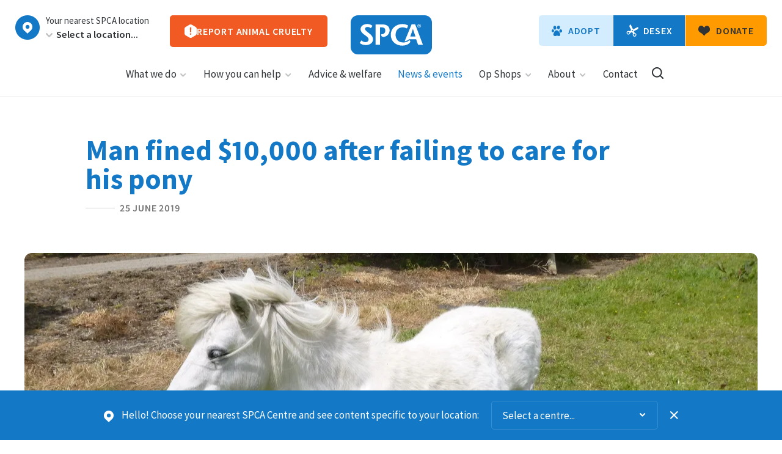

--- FILE ---
content_type: text/html
request_url: https://www.googletagmanager.com/static/service_worker/6150/sw_iframe.html?origin=https%3A%2F%2Fwww.spca.nz
body_size: 1094
content:
<!DOCTYPE html>
<html>
<head>
  <link rel="shortcut icon" href="data:image/x-icon;," type="image/x-icon">
</head>
<body>
  <script>
'use strict';var m={};class n{constructor(a){this.j=a;this.g={};this.h={};this.i=0;this.id=String(Math.floor(Number.MAX_SAFE_INTEGER*Math.random()))}}function p(a){return a.performance&&a.performance.now()||Date.now()}
var q=function(a,c){class d{constructor(b,f,g){this.failureType=b;this.data=f;this.g=g;this.h=new n(p(g))}u(b,f){const g=b.clientId;if(b.type===0){b.isDead=!0;var e=this.h,h=p(this.g);e.g[g]==null&&(e.g[g]=0,e.h[g]=h,e.i++);e.g[g]++;b.stats={targetId:e.id,clientCount:e.i,totalLifeMs:Math.round(h-e.j),heartbeatCount:e.g[g],clientLifeMs:Math.round(h-e.h[g])}}b.failure={failureType:this.failureType,data:this.data};f(b)}}return new d(5,a,c)};/*

 Copyright Google LLC
 SPDX-License-Identifier: Apache-2.0
*/
let r=globalThis.trustedTypes,t;function u(){let a=null;if(!r)return a;try{const c=d=>d;a=r.createPolicy("goog#html",{createHTML:c,createScript:c,createScriptURL:c})}catch(c){}return a};var v=class{constructor(a){this.g=a}toString(){return this.g+""}};function w(a){const c=a;var d;t===void 0&&(t=u());var b=(d=t)?d.createScriptURL(c):c;return new v(b)}function x(a){if(a instanceof v)return a.g;throw Error("");};function y(a,...c){if(c.length===0)return w(a[0]);let d=a[0];for(let b=0;b<c.length;b++)d+=encodeURIComponent(c[b])+a[b+1];return w(d)}function z(a){var c=y`sw.js`,d=x(c).toString();const b=d.split(/[?#]/),f=/[?]/.test(d)?"?"+b[1]:"";return A(b[0],f,/[#]/.test(d)?"#"+(f?b[2]:b[1]):"",a)}
function A(a,c,d,b){function f(e,h){e!=null&&(Array.isArray(e)?e.forEach(l=>f(l,h)):(c+=g+encodeURIComponent(h)+"="+encodeURIComponent(e),g="&"))}let g=c.length?"&":"?";b.constructor===Object&&(b=Object.entries(b));Array.isArray(b)?b.forEach(e=>f(e[1],e[0])):b.forEach(f);return w(a+c+d)};const B=/Chrome\/(\d+)/;var D=function(a){const c=a.origin;if(c){var d=a.o?"swe.js":"sw.js",b=a.g?y`/static/service_worker/${a.g}/${d}?origin=${c}`:y`/gtm/static/${d}?origin=${c}`,f=new Map([["origin",c]]);a.h&&f.set("path",a.h);var g=a.l?z(f):b,e=()=>{const k=B.exec(a.window.navigator.userAgent);return k&&Number(k[1])<119},h=a.window.document.location.href;a.g&&(a.l?h=`${a.h}/_/service_worker`:e()||(h="/static/service_worker"));var l={scope:h};a.g&&(l.updateViaCache="all");a.window.navigator.serviceWorker.register(x(g),
l).then(()=>{a.window.navigator.serviceWorker.ready.then(k=>{a.i=k.active;C(a)})},k=>{a.j=q(k==null?void 0:k.toString(),a.window);C(a)});a.window.navigator.serviceWorker.addEventListener("message",k=>{a.window.parent.postMessage(k.data,a.origin)})}},C=function(a){const c=a.m.slice();a.m=[];for(const d of c)a.handleEvent(d)};
(new class{constructor(a){this.window=a;this.origin="";this.o=this.l=!1;this.h="";this.j=this.i=null;this.m=[];this.g=""}init(){if((f=>{try{return f!==f.top}catch(g){return!0}})(this.window)){var a=new URL(this.window.document.location.href),c=a.searchParams.get("origin");if(c){this.origin=c;this.l=!!a.searchParams.get("1p");this.o=!!a.searchParams.get("e");this.h=a.searchParams.get("path")||"";var d=a.pathname.match(RegExp(".*/service_worker/(\\w+)/"));d&&d.length&&(this.g=d[1]);var b=this.window.document.location.ancestorOrigins;
b&&b[0]!==this.origin||(D(this),this.window.addEventListener("message",f=>{this.handleEvent(f)}))}}}handleEvent(a){a.origin===this.origin&&(this.i?this.i.postMessage(a.data):this.j?this.j.u(a.data,c=>{this.window.parent.postMessage(c,this.origin)}):this.m.push(a))}}(window)).init();
  </script>
</body>
</html>

--- FILE ---
content_type: image/svg+xml
request_url: https://www.spca.nz/images/icons/icon-volunteer.svg
body_size: 1429
content:
<svg width="168" height="168" viewBox="0 0 168 168" version="1.1" xmlns="http://www.w3.org/2000/svg" xmlns:xlink="http://www.w3.org/1999/xlink">
<g id="Canvas" fill="none">
<g id="icon-volunteer">
<g id="Ellipse">
<circle cx="84" cy="84" r="84" fill=""/>
</g>
<g id="icon-volunteer_2">
<path d="M 22.502 29.5591C 22.4099 26.6528 22.1974 23.8883 21.9748 20.9921C 21.8625 17.8225 21.7503 14.653 21.638 11.4834C 21.6674 10.1569 21.707 8.96207 21.7364 7.63557C 21.8762 6.03573 23.051 4.22392 24.337 3.8602C 26.015 3.46637 28.0553 4.3689 28.9606 5.8884C 31.4747 9.53542 31.6781 13.8898 32.0019 18.1024C 32.3957 21.5152 32.6588 24.938 33.0526 28.3507C 33.1335 29.4039 33.2246 30.5887 33.3157 31.7735C 33.3258 31.9052 33.3359 32.0368 33.3562 32.3001C 33.4767 32.1584 33.7278 32.0067 33.7177 31.8751C 33.9182 31.0651 34.1188 30.2551 34.1887 29.4552C 34.4389 27.5821 34.679 25.5772 34.6578 23.5925C 34.7359 19.4814 34.563 15.5219 34.6411 11.4108C 34.6595 8.2312 34.8186 5.17322 35.239 2.09516C 35.3089 1.29524 36.5444 0.273296 37.4487 0.0713564C 40.041 -0.392775 42.0216 1.44133 42.5257 4.58074C 42.9894 7.19358 43.1817 9.69485 43.5147 12.3177C 43.8781 15.3355 44.1008 18.2318 44.3335 21.2596C 44.546 24.0242 44.7484 26.6571 44.961 29.4217C 44.9711 29.5533 45.1118 29.6749 45.122 29.8066C 45.2829 30.1915 45.4439 30.5763 45.4743 30.9713C 45.5644 30.4347 45.7953 30.0196 45.8855 29.483C 46.4567 26.6582 47.1687 23.955 47.74 21.1302C 48.2312 18.9736 48.4511 16.7055 48.9423 14.549C 49.3332 12.7974 49.7242 11.0458 50.3764 9.27419C 50.5871 8.59587 51.059 7.89748 51.6818 7.45233C 52.7866 6.44043 53.5308 7.57503 53.8528 8.34482C 55.3918 11.2723 56.0266 14.4016 55.8877 17.7229C 55.6587 21.5808 55.5704 25.5603 55.472 29.4082C 55.403 31.9295 55.4647 34.4408 55.3957 36.9622C 55.4058 37.0938 55.5567 37.3471 55.5668 37.4787C 55.6873 37.3371 55.9385 37.1853 56.059 37.0436C 57.2429 33.642 58.2962 30.2505 59.47 26.7172C 60.0017 25.0872 60.5334 23.4573 61.1957 21.8173C 61.6373 20.7239 62.0687 19.499 62.249 18.4257C 62.5194 16.8158 63.9665 16.837 64.9913 16.4934C 65.2424 16.3417 66.3684 17.3145 66.5395 17.831C 66.9931 20.3122 67.5873 22.915 67.5184 25.4364C 67.42 29.2842 67.0603 33.1522 66.57 37.0302C 66.1699 40.3715 65.5186 43.8646 64.8572 47.226C 64.136 51.519 63.2943 55.9537 62.4425 60.2568C 61.9412 62.2817 61.3092 64.3166 60.5466 66.3616C 59.5531 68.8216 58.429 71.2917 56.8927 73.5285C 55.3666 75.8971 53.4081 77.7691 51.7412 80.0161C 51.1488 80.8562 50.848 82.0711 50.7882 83.0027C 50.8691 84.0558 51.4827 85.2005 51.6943 86.2436C 51.7449 86.9018 51.5444 87.7118 51.1829 88.1368C 50.9418 88.4202 50.1378 88.2172 49.6153 88.2574C 48.5703 88.3377 47.6559 88.408 46.6007 88.3567C 44.8924 88.3556 43.1841 88.3545 41.486 88.485C 38.7427 88.6959 35.8689 88.9168 33.1257 89.1277C 32.0807 89.208 31.0356 89.2884 29.9805 89.2371C 29.5886 89.2672 29.0054 88.5175 29.1157 88.2441C 29.204 84.2646 29.4128 80.1435 27.6824 76.4362C 27.0486 75.0283 25.5206 73.9539 24.2538 72.8595C 20.1923 69.5962 16.3618 65.918 13.8972 61.2078C 13.1328 59.8099 12.8706 58.1085 12.1061 56.7106C 11.4925 55.566 10.6177 54.4414 9.63243 53.5902C 8.22493 52.3741 6.55618 51.1782 5.02818 50.1038C 4.06318 49.5159 2.97767 49.0697 2.01266 48.4817C 1.05778 48.0254 0.0725342 47.1742 0.00169297 46.2527C -0.0489079 45.5944 1.04579 44.4509 1.80933 44.1274C 3.35663 43.7436 5.04469 43.4814 6.77323 43.7458C 9.29566 44.0816 11.8181 44.4173 14.2504 45.2897C 17.6375 46.6185 20.6733 48.5039 22.7551 51.6544C 23.1976 52.2825 23.8811 52.6273 24.5747 53.1036C 27.0374 54.371 29.5 55.6383 31.9728 57.0373C 32.2442 57.1489 32.5257 57.3921 32.8072 57.6353C 32.9479 57.7569 33.199 57.6052 33.3297 57.5951C 33.1889 57.4735 33.1687 57.2102 32.8973 57.0987C 30.5552 55.6896 28.0824 54.2906 25.7302 52.75C 22.423 50.753 22.0394 47.4719 22.2988 44.0089C 22.6396 39.2195 22.5729 34.3535 22.502 29.5591Z" transform="translate(50 39)" fill="white"/>
</g>
</g>
</g>
</svg>



--- FILE ---
content_type: image/svg+xml
request_url: https://www.spca.nz/images/icons/icon-fundraise.svg
body_size: 2098
content:
<svg width="168" height="168" viewBox="0 0 168 168" fill="none" xmlns="http://www.w3.org/2000/svg">
<g id="icon-fundraise">
<circle id="Ellipse" cx="84" cy="84" r="84"/>
<g id="icon-fundraise_2">
<g id="Vector" transform="translate(36 46)">
<path fill-rule="evenodd" clip-rule="evenodd" d="M7.4554 26.6558C8.00616 26.7661 8.43069 26.8511 8.6401 26.8511C8.77179 26.9854 10.8786 26.4484 11.537 25.9114C11.8237 25.6922 12.0323 25.3538 12.2477 25.0042C12.4284 24.7114 12.6135 24.4108 12.8537 24.166C14.4562 22.2596 16.1191 20.4146 17.8016 18.5479C18.6071 17.654 19.4173 16.7551 20.2275 15.8422C20.3763 15.64 20.581 15.4378 20.7785 15.2427C21.1055 14.9198 21.4127 14.6165 21.4127 14.3654C21.281 12.7543 21.0176 11.009 20.4909 9.53215C19.8696 7.52536 19.1663 5.60166 18.446 3.63029C18.2507 3.09584 18.0539 2.55791 17.8573 2.01384C17.5942 1.07404 17.5942 0 18.9109 0L19.0911 0.0122235C21.0137 0.14267 23.0487 0.280734 24.8364 0.671291C28.2477 1.56565 30.9374 3.63691 33.5999 5.68729C34.5346 6.40697 35.4658 7.12409 36.4238 7.78682C36.599 7.89411 36.7839 8.02995 36.9728 8.16898C37.4936 8.55202 38.0473 8.95937 38.5305 8.86086C70.8946 5.19443 101.447 18.0763 86.1973 52.7625C85.191 55.1564 84.0246 57.4959 82.8679 59.8156C82.2082 61.1385 81.5518 62.455 80.9302 63.7715C79.4819 66.9936 78.0333 70.0815 76.4533 73.3036C76.1899 73.5721 75.7948 73.9749 75.5314 73.9749L74.5908 74.1004C71.8991 74.46 69.2913 74.8084 66.5776 75.0489C65.5694 75.2358 64.4973 75.2927 63.317 75.3552C62.8017 75.3825 62.2657 75.4109 61.7056 75.4517C59.8622 75.7202 59.072 75.0489 59.072 73.1693C59.072 72.431 59.105 71.6926 59.1379 70.9542C59.1708 70.2157 59.2037 69.4773 59.2037 68.7389C59.2037 68.6047 58.677 68.2019 58.4136 68.2019C52.9901 68.8931 48.0022 68.6598 42.6124 68.2019C42.481 68.2019 42.0859 68.7389 42.0859 69.0074C42.1517 69.813 42.1517 70.5178 42.1517 71.2059C42.1517 71.8939 42.1517 72.5652 42.2176 73.3036C42.3493 75.0489 41.4274 76.123 39.7157 75.9887C38.3333 75.9216 37.0164 75.9216 35.6995 75.9216C34.3828 75.9216 33.0662 75.9216 31.6835 75.8545C31.4122 75.8199 31.1656 75.7909 30.9403 75.7644C29.0232 75.539 28.6385 75.4938 27.4699 73.7064C26.8867 72.7295 26.3357 71.7836 25.8015 70.8665C22.3531 64.9456 18.5244 58.0883 17.0421 56.1189C15.5598 54.1494 14.3393 51.742 13.4238 51.3973C12.5084 51.0526 8.2364 51.2572 7.01582 51.0526C5.79525 50.848 4.91296 50.5965 4.77632 50.5293C3.53814 49.9206 3.12278 49.7163 3.24135 47.6608C3.53765 44.9416 2.59107 41.7859 1.64573 38.634C0.441967 34.621 -0.759819 30.6142 0.607816 27.5224C1.51726 25.4668 5.38154 26.2405 7.4554 26.6558ZM53.4829 29.6323C54.3887 29.9784 55.2172 30.4177 55.9677 30.9502L59.9669 26.717C58.6468 25.6787 57.3395 24.9599 56.0454 24.5605C54.7771 24.1345 53.5347 23.8949 52.318 23.8417V19.0094H48.8236V23.8417C47.6589 23.9215 46.5717 24.1611 45.5623 24.5605C44.5786 24.9599 43.7115 25.519 42.9609 26.2378C42.2361 26.93 41.6537 27.7687 41.2138 28.7538C40.7997 29.7122 40.5925 30.8038 40.5925 32.0285C40.5925 34.0519 41.0972 35.6094 42.1067 36.701C43.1421 37.7659 44.6563 38.6312 46.6495 39.2968L51.0368 40.7345C51.4509 40.8676 51.8522 41.014 52.2403 41.1738C52.6544 41.3335 53.0168 41.5332 53.3275 41.7728C53.6381 41.9858 53.8839 42.2654 54.0651 42.6114C54.2463 42.931 54.3369 43.3303 54.3369 43.8095C54.3369 44.4219 54.2206 44.9277 53.9877 45.3271C53.7805 45.7264 53.4958 46.0459 53.1334 46.2856C52.771 46.5252 52.3569 46.6982 51.891 46.8047C51.4509 46.8846 51.0108 46.9245 50.5709 46.9245C49.1731 46.9245 47.9436 46.6982 46.8824 46.2456C45.8212 45.793 44.7858 45.0742 43.7763 44.0891L39.5831 48.4421C40.8514 49.5869 42.275 50.4921 43.854 51.1577C45.4588 51.8233 47.1153 52.1694 48.8236 52.196V57.0283H52.318V52.196C53.5087 52.1162 54.6218 51.8499 55.657 51.3973C56.6925 50.9181 57.5985 50.3057 58.375 49.5603C59.1515 48.7882 59.7597 47.8963 60.1998 46.8846C60.6397 45.8463 60.8597 44.7147 60.8597 43.49C60.8597 42.1855 60.6917 41.0806 60.355 40.1754C60.0444 39.2436 59.5914 38.4581 58.996 37.8192C58.4267 37.1536 57.7279 36.6078 56.8994 36.1818C56.0712 35.7558 55.1652 35.3831 54.1817 35.0636L49.7167 33.6259C48.9661 33.3863 48.3448 33.1068 47.853 32.7873C47.3611 32.4678 47.1153 32.0551 47.1153 31.5493C47.1153 31.07 47.2319 30.6707 47.4648 30.3512C47.6978 30.0317 47.9953 29.7788 48.3577 29.5924C48.7201 29.406 49.1085 29.2862 49.5226 29.233C49.9625 29.1531 50.3769 29.1132 50.765 29.1132C51.6967 29.1132 52.6027 29.2862 53.4829 29.6323Z" fill="white"/>
<path fill-rule="evenodd" clip-rule="evenodd" d="M89.6502 26.1673C88.6435 26.2611 87.6367 26.2611 86.7214 26.2611C86.3531 25.323 87.6367 30.6702 87.2706 28.794C88.2773 28.794 89.4672 28.7002 90.657 28.5126C91.9383 30.5764 93.4027 31.2331 94.5926 31.2331H94.6841C97.5213 31.2331 99.9925 28.2311 100.908 25.323C101.182 24.6663 100.816 24.0096 100.176 23.822C99.5349 23.5406 98.8942 23.9158 98.7112 24.5725C98.0705 26.6363 96.24 28.794 94.6841 28.794C94.135 28.794 93.5858 28.4188 93.0366 27.7621C93.5858 27.4806 94.135 27.1992 94.5926 26.824C95.9654 25.6982 96.6976 24.1973 96.7892 22.321C96.8807 20.4448 96.0569 18.85 94.5926 18.0995C93.1282 17.349 91.2977 17.4428 90.1078 18.4748C88.8265 19.6005 88.2773 21.3829 88.8265 23.5406C89.1011 24.5725 89.3757 25.4168 89.6502 26.1673ZM91.9383 25.6044C91.6638 24.8539 91.3892 24.0097 91.1146 22.9777C90.8401 21.852 91.0231 20.9139 91.5722 20.4448C91.9383 20.1634 92.3044 20.0696 92.6705 20.0696C92.9451 20.0696 93.2197 20.1634 93.4943 20.2572C93.9519 20.5386 94.501 21.0077 94.4095 22.2272C94.318 23.353 93.9519 24.1973 93.1282 24.8539C92.8536 25.1354 92.396 25.4168 91.9383 25.6044Z" fill="white"/>
</g>
</g>
</g>
</svg>
